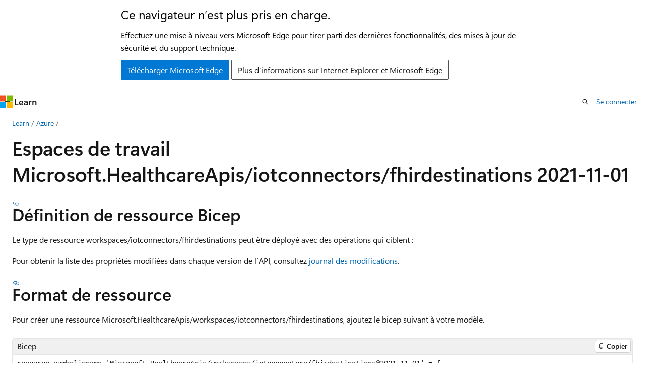

--- FILE ---
content_type: text/html
request_url: https://learn.microsoft.com/fr-fr/azure/templates/microsoft.healthcareapis/2021-11-01/workspaces/iotconnectors/fhirdestinations
body_size: 67306
content:
 <!DOCTYPE html>
		<html
			class="layout layout-holy-grail   show-table-of-contents conceptual show-breadcrumb default-focus"
			lang="fr-fr"
			dir="ltr"
			data-authenticated="false"
			data-auth-status-determined="false"
			data-target="docs"
			x-ms-format-detection="none"
		>
			
		<head>
			<title>Microsoft.HealthcareApis/workspaces/iotconnectors/fhirdestinations 2021-11-01 - Bicep, ARM template &amp; Terraform AzAPI reference | Microsoft Learn</title>
			<meta charset="utf-8" />
			<meta name="viewport" content="width=device-width, initial-scale=1.0" />
			<meta name="color-scheme" content="light dark" />

			<meta name="description" content="Syntaxe et propriétés Azure Microsoft.HealthcareApis/workspaces/iotconnectors/fhirdestinations à utiliser dans les modèles Azure Resource Manager pour déployer la ressource. Version de l’API : 01/11/2021" />
			<link rel="canonical" href="https://learn.microsoft.com/fr-fr/azure/templates/microsoft.healthcareapis/2021-11-01/workspaces/iotconnectors/fhirdestinations" /> 

			<!-- Non-customizable open graph and sharing-related metadata -->
			<meta name="twitter:card" content="summary_large_image" />
			<meta name="twitter:site" content="@MicrosoftLearn" />
			<meta property="og:type" content="website" />
			<meta property="og:image:alt" content="Microsoft Learn" />
			<meta property="og:image" content="https://learn.microsoft.com/en-us/media/open-graph-image.png" />
			<!-- Page specific open graph and sharing-related metadata -->
			<meta property="og:title" content="Microsoft.HealthcareApis/workspaces/iotconnectors/fhirdestinations 2021-11-01 - Bicep, ARM template &amp; Terraform AzAPI reference" />
			<meta property="og:url" content="https://learn.microsoft.com/fr-fr/azure/templates/microsoft.healthcareapis/2021-11-01/workspaces/iotconnectors/fhirdestinations" />
			<meta property="og:description" content="Syntaxe et propriétés Azure Microsoft.HealthcareApis/workspaces/iotconnectors/fhirdestinations à utiliser dans les modèles Azure Resource Manager pour déployer la ressource. Version de l’API : 01/11/2021" />
			<meta name="platform_id" content="fc434276-b10b-d90d-dddf-83a4bc22bcd1" /> <meta name="scope" content="Azure,Deployment resources" />
			<meta name="locale" content="fr-fr" />
			 <meta name="adobe-target" content="true" /> 
			<meta name="uhfHeaderId" content="azure" />

			<meta name="page_type" content="conceptual" />

			<!--page specific meta tags-->
			

			<!-- custom meta tags -->
			
		<meta name="schema" content="Conceptual" />
	
		<meta name="author" content="mumian" />
	
		<meta name="breadcrumb_path" content="/azure/templates/breadcrumb/toc.json" />
	
		<meta name="depot_name" content="MSDN.arm-schema-ref" />
	
		<meta name="document_id" content="180ef48f-25ec-b8bf-e354-7b28ddd09dfc" />
	
		<meta name="document_version_independent_id" content="180ef48f-25ec-b8bf-e354-7b28ddd09dfc" />
	
		<meta name="feedback_system" content="Standard" />
	
		<meta name="git_commit_id" content="b54ae408d6b0fa81349ab3de65f18833f4d33aed" />
	
		<meta name="gitcommit" content="https://github.com/MicrosoftDocs/azure-resource-manager-schema-reference-pr/blob/b54ae408d6b0fa81349ab3de65f18833f4d33aed/arm-schema-ref/microsoft.healthcareapis/2021-11-01/workspaces/iotconnectors/fhirdestinations.md" />
	
		<meta name="ms.author" content="jgao" />
	
		<meta name="ms.date" content="2024-12-09T00:00:00Z" />
	
		<meta name="ms.service" content="azure-resource-manager" />
	
		<meta name="ms.topic" content="reference" />
	
		<meta name="original_content_git_url" content="https://github.com/MicrosoftDocs/azure-resource-manager-schema-reference-pr/blob/live/arm-schema-ref/microsoft.healthcareapis/2021-11-01/workspaces/iotconnectors/fhirdestinations.md" />
	
		<meta name="site_name" content="Docs" />
	
		<meta name="updated_at" content="2025-10-23T02:21:00Z" />
	
		<meta name="zone_pivot_group_filename" content="templates/zone-pivot-groups.json" />
	
		<meta name="zone_pivot_groups" content="deployment-languages-reference" />
	
		<meta name="ms.translationtype" content="MT" />
	
		<meta name="ms.contentlocale" content="fr-fr" />
	
		<meta name="loc_version" content="2025-10-22T16:13:50.4424476Z" />
	
		<meta name="loc_source_id" content="Github-79997116#live" />
	
		<meta name="loc_file_id" content="Github-79997116.live.MSDN.arm-schema-ref.microsoft.healthcareapis/2021-11-01/workspaces/iotconnectors/fhirdestinations.md" />
	
		<meta name="toc_rel" content="../../../../toc.json" />
	
		<meta name="feedback_product_url" content="" />
	
		<meta name="feedback_help_link_type" content="" />
	
		<meta name="feedback_help_link_url" content="" />
	
		<meta name="word_count" content="1297" />
	
		<meta name="asset_id" content="microsoft.healthcareapis/2021-11-01/workspaces/iotconnectors/fhirdestinations" />
	
		<meta name="item_type" content="Content" />
	
		<meta name="previous_tlsh_hash" content="BE01C6E145469711FEB2158797AAAD0624EE74487F30BDC958190B3F219B6F66A1FC7641814655D51E7403C323B7FE62811BFD68C816F202E208E2F5840A25BEA7ECB13BA5" />
	
		<meta name="github_feedback_content_git_url" content="https://github.com/MicrosoftDocs/azure-resource-manager-schema-reference-pr/blob/live/arm-schema-ref/microsoft.healthcareapis/2021-11-01/workspaces/iotconnectors/fhirdestinations.md" />
	 
		<meta name="cmProducts" content="https://authoring-docs-microsoft.poolparty.biz/devrel/68ec7f3a-2bc6-459f-b959-19beb729907d" data-source="generated" />
	
		<meta name="cmProducts" content="https://microsoft-devrel.poolparty.biz/DevRelOfferingOntology/b967e223-5c84-4994-9428-9e0b5b101199" data-source="generated" />
	
		<meta name="cmProducts" content="https://authoring-docs-microsoft.poolparty.biz/devrel/20cefe73-f47b-4021-8046-d84e92fd1938" data-source="generated" />
	
		<meta name="spProducts" content="https://authoring-docs-microsoft.poolparty.biz/devrel/90370425-aca4-4a39-9533-d52e5e002a5d" data-source="generated" />
	
		<meta name="spProducts" content="https://microsoft-devrel.poolparty.biz/DevRelOfferingOntology/ae448cf5-98b5-4163-b464-96f4bf5091f7" data-source="generated" />
	
		<meta name="spProducts" content="https://authoring-docs-microsoft.poolparty.biz/devrel/7e2a6bdf-c857-439c-a261-492f257814d5" data-source="generated" />
	

			<!-- assets and js globals -->
			
			<link rel="stylesheet" href="/static/assets/0.4.03301.7415-7dd881c1/styles/site-ltr.css" />
			
			<link rel="preconnect" href="//mscom.demdex.net" crossorigin />
						<link rel="dns-prefetch" href="//target.microsoft.com" />
						<link rel="dns-prefetch" href="//microsoftmscompoc.tt.omtrdc.net" />
						<link
							rel="preload"
							as="script"
							href="/static/third-party/adobe-target/at-js/2.9.0/at.js"
							integrity="sha384-l4AKhsU8cUWSht4SaJU5JWcHEWh1m4UTqL08s6b/hqBLAeIDxTNl+AMSxTLx6YMI"
							crossorigin="anonymous"
							id="adobe-target-script"
							type="application/javascript"
						/>
			<script src="https://wcpstatic.microsoft.com/mscc/lib/v2/wcp-consent.js"></script>
			<script src="https://js.monitor.azure.com/scripts/c/ms.jsll-4.min.js"></script>
			<script src="/_themes/docs.theme/master/fr-fr/_themes/global/deprecation.js"></script>

			<!-- msdocs global object -->
			<script id="msdocs-script">
		var msDocs = {
  "environment": {
    "accessLevel": "online",
    "azurePortalHostname": "portal.azure.com",
    "reviewFeatures": false,
    "supportLevel": "production",
    "systemContent": true,
    "siteName": "learn",
    "legacyHosting": false
  },
  "data": {
    "contentLocale": "fr-fr",
    "contentDir": "ltr",
    "userLocale": "fr-fr",
    "userDir": "ltr",
    "pageTemplate": "Conceptual",
    "brand": "azure",
    "context": {},
    "standardFeedback": true,
    "showFeedbackReport": false,
    "feedbackHelpLinkType": "",
    "feedbackHelpLinkUrl": "",
    "feedbackSystem": "Standard",
    "feedbackGitHubRepo": "",
    "feedbackProductUrl": "",
    "extendBreadcrumb": false,
    "isEditDisplayable": false,
    "isPrivateUnauthorized": false,
    "hideViewSource": false,
    "isPermissioned": false,
    "hasRecommendations": false,
    "contributors": [
      {
        "name": "mumian",
        "url": "https://github.com/mumian"
      },
      {
        "name": "LiSeda",
        "url": "https://github.com/LiSeda"
      }
    ]
  },
  "functions": {}
};;
	</script>

			<!-- base scripts, msdocs global should be before this -->
			<script src="/static/assets/0.4.03301.7415-7dd881c1/scripts/fr-fr/index-docs.js"></script>
			

			<!-- json-ld -->
			
		</head>
	
			<body
				id="body"
				data-bi-name="body"
				class="layout-body "
				lang="fr-fr"
				dir="ltr"
			>
				<header class="layout-body-header">
		<div class="header-holder has-default-focus">
			
		<a
			href="#main"
			
			style="z-index: 1070"
			class="outline-color-text visually-hidden-until-focused position-fixed inner-focus focus-visible top-0 left-0 right-0 padding-xs text-align-center background-color-body"
			
		>
			Passer directement au contenu principal
		</a>
	
		<a
			href="#"
			data-skip-to-ask-learn
			style="z-index: 1070"
			class="outline-color-text visually-hidden-until-focused position-fixed inner-focus focus-visible top-0 left-0 right-0 padding-xs text-align-center background-color-body"
			hidden
		>
			Passer à l’expérience de conversation Ask Learn
		</a>
	

			<div hidden id="cookie-consent-holder" data-test-id="cookie-consent-container"></div>
			<!-- Unsupported browser warning -->
			<div
				id="unsupported-browser"
				style="background-color: white; color: black; padding: 16px; border-bottom: 1px solid grey;"
				hidden
			>
				<div style="max-width: 800px; margin: 0 auto;">
					<p style="font-size: 24px">Ce navigateur n’est plus pris en charge.</p>
					<p style="font-size: 16px; margin-top: 16px;">
						Effectuez une mise à niveau vers Microsoft Edge pour tirer parti des dernières fonctionnalités, des mises à jour de sécurité et du support technique.
					</p>
					<div style="margin-top: 12px;">
						<a
							href="https://go.microsoft.com/fwlink/p/?LinkID=2092881 "
							style="background-color: #0078d4; border: 1px solid #0078d4; color: white; padding: 6px 12px; border-radius: 2px; display: inline-block;"
						>
							Télécharger Microsoft Edge
						</a>
						<a
							href="https://learn.microsoft.com/en-us/lifecycle/faq/internet-explorer-microsoft-edge"
							style="background-color: white; padding: 6px 12px; border: 1px solid #505050; color: #171717; border-radius: 2px; display: inline-block;"
						>
							Plus d’informations sur Internet Explorer et Microsoft Edge
						</a>
					</div>
				</div>
			</div>
			<!-- site header -->
			<header
				id="ms--site-header"
				data-test-id="site-header-wrapper"
				role="banner"
				itemscope="itemscope"
				itemtype="http://schema.org/Organization"
			>
				<div
					id="ms--mobile-nav"
					class="site-header display-none-tablet padding-inline-none gap-none"
					data-bi-name="mobile-header"
					data-test-id="mobile-header"
				></div>
				<div
					id="ms--primary-nav"
					class="site-header display-none display-flex-tablet"
					data-bi-name="L1-header"
					data-test-id="primary-header"
				></div>
				<div
					id="ms--secondary-nav"
					class="site-header display-none display-flex-tablet"
					data-bi-name="L2-header"
					data-test-id="secondary-header"
					
				></div>
			</header>
			
		<!-- banner -->
		<div data-banner>
			<div id="disclaimer-holder"></div>
			
		</div>
		<!-- banner end -->
	
		</div>
	</header>
				 <section
					id="layout-body-menu"
					class="layout-body-menu display-flex"
					data-bi-name="menu"
			  >
					
		<div
			id="left-container"
			class="left-container display-none display-block-tablet padding-inline-sm padding-bottom-sm width-full"
			data-toc-container="true"
		>
			<!-- Regular TOC content (default) -->
			<div id="ms--toc-content" class="height-full">
				<nav
					id="affixed-left-container"
					class="margin-top-sm-tablet position-sticky display-flex flex-direction-column"
					aria-label="Principal"
					data-bi-name="left-toc"
					role="navigation"
				></nav>
			</div>
			<!-- Collapsible TOC content (hidden by default) -->
			<div id="ms--toc-content-collapsible" class="height-full" hidden>
				<nav
					id="affixed-left-container"
					class="margin-top-sm-tablet position-sticky display-flex flex-direction-column"
					aria-label="Principal"
					data-bi-name="left-toc"
					role="navigation"
				>
					<div
						id="ms--collapsible-toc-header"
						class="display-flex justify-content-flex-end margin-bottom-xxs"
					>
						<button
							type="button"
							class="button button-clear inner-focus"
							data-collapsible-toc-toggle
							aria-expanded="true"
							aria-controls="ms--collapsible-toc-content"
							aria-label="Table des matières"
						>
							<span class="icon font-size-h4" aria-hidden="true">
								<span class="docon docon-panel-left-contract"></span>
							</span>
						</button>
					</div>
				</nav>
			</div>
		</div>
	
			  </section>

				<main
					id="main"
					role="main"
					class="layout-body-main "
					data-bi-name="content"
					lang="fr-fr"
					dir="ltr"
				>
					
			<div
		id="ms--content-header"
		class="content-header default-focus border-bottom-none"
		data-bi-name="content-header"
	>
		<div class="content-header-controls margin-xxs margin-inline-sm-tablet">
			<button
				type="button"
				class="contents-button button button-sm margin-right-xxs"
				data-bi-name="contents-expand"
				aria-haspopup="true"
				data-contents-button
			>
				<span class="icon" aria-hidden="true"><span class="docon docon-menu"></span></span>
				<span class="contents-expand-title"> Table des matières </span>
			</button>
			<button
				type="button"
				class="ap-collapse-behavior ap-expanded button button-sm"
				data-bi-name="ap-collapse"
				aria-controls="action-panel"
			>
				<span class="icon" aria-hidden="true"><span class="docon docon-exit-mode"></span></span>
				<span>Quitter le mode éditeur</span>
			</button>
		</div>
	</div>
			<div data-main-column class="padding-sm padding-top-none padding-top-sm-tablet">
				<div>
					
		<div id="article-header" class="background-color-body margin-bottom-xs display-none-print">
			<div class="display-flex align-items-center justify-content-space-between">
				
		<details
			id="article-header-breadcrumbs-overflow-popover"
			class="popover"
			data-for="article-header-breadcrumbs"
		>
			<summary
				class="button button-clear button-primary button-sm inner-focus"
				aria-label="Toutes les barres de navigation"
			>
				<span class="icon">
					<span class="docon docon-more"></span>
				</span>
			</summary>
			<div id="article-header-breadcrumbs-overflow" class="popover-content padding-none"></div>
		</details>

		<bread-crumbs
			id="article-header-breadcrumbs"
			role="group"
			aria-label="Fil d’Ariane"
			data-test-id="article-header-breadcrumbs"
			class="overflow-hidden flex-grow-1 margin-right-sm margin-right-md-tablet margin-right-lg-desktop margin-left-negative-xxs padding-left-xxs"
		></bread-crumbs>
	 
		<div
			id="article-header-page-actions"
			class="opacity-none margin-left-auto display-flex flex-wrap-no-wrap align-items-stretch"
		>
			
		<button
			class="button button-sm border-none inner-focus display-none-tablet flex-shrink-0 "
			data-bi-name="ask-learn-assistant-entry"
			data-test-id="ask-learn-assistant-modal-entry-mobile"
			data-ask-learn-modal-entry
			
			type="button"
			style="min-width: max-content;"
			aria-expanded="false"
			aria-label="Demander à Learn"
			hidden
		>
			<span class="icon font-size-lg" aria-hidden="true">
				<span class="docon docon-chat-sparkle-fill gradient-ask-learn-logo"></span>
			</span>
		</button>
		<button
			class="button button-sm display-none display-inline-flex-tablet display-none-desktop flex-shrink-0 margin-right-xxs border-color-ask-learn "
			data-bi-name="ask-learn-assistant-entry"
			
			data-test-id="ask-learn-assistant-modal-entry-tablet"
			data-ask-learn-modal-entry
			type="button"
			style="min-width: max-content;"
			aria-expanded="false"
			hidden
		>
			<span class="icon font-size-lg" aria-hidden="true">
				<span class="docon docon-chat-sparkle-fill gradient-ask-learn-logo"></span>
			</span>
			<span>Demander à Learn</span>
		</button>
		<button
			class="button button-sm display-none flex-shrink-0 display-inline-flex-desktop margin-right-xxs border-color-ask-learn "
			data-bi-name="ask-learn-assistant-entry"
			
			data-test-id="ask-learn-assistant-flyout-entry"
			data-ask-learn-flyout-entry
			data-flyout-button="toggle"
			type="button"
			style="min-width: max-content;"
			aria-expanded="false"
			aria-controls="ask-learn-flyout"
			hidden
		>
			<span class="icon font-size-lg" aria-hidden="true">
				<span class="docon docon-chat-sparkle-fill gradient-ask-learn-logo"></span>
			</span>
			<span>Demander à Learn</span>
		</button>
	 
		<button
			type="button"
			id="ms--focus-mode-button"
			data-focus-mode
			data-bi-name="focus-mode-entry"
			class="button button-sm flex-shrink-0 margin-right-xxs display-none display-inline-flex-desktop"
		>
			<span class="icon font-size-lg" aria-hidden="true">
				<span class="docon docon-glasses"></span>
			</span>
			<span>Mode focus</span>
		</button>
	 

			<details class="popover popover-right" id="article-header-page-actions-overflow">
				<summary
					class="justify-content-flex-start button button-clear button-sm button-primary inner-focus"
					aria-label="Autres actions"
					title="Autres actions"
				>
					<span class="icon" aria-hidden="true">
						<span class="docon docon-more-vertical"></span>
					</span>
				</summary>
				<div class="popover-content">
					
		<button
			data-page-action-item="overflow-mobile"
			type="button"
			class="button-block button-sm inner-focus button button-clear display-none-tablet justify-content-flex-start text-align-left"
			data-bi-name="contents-expand"
			data-contents-button
			data-popover-close
		>
			<span class="icon">
				<span class="docon docon-editor-list-bullet" aria-hidden="true"></span>
			</span>
			<span class="contents-expand-title">Table des matières</span>
		</button>
	 
		<a
			id="lang-link-overflow"
			class="button-sm inner-focus button button-clear button-block justify-content-flex-start text-align-left"
			data-bi-name="language-toggle"
			data-page-action-item="overflow-all"
			data-check-hidden="true"
			data-read-in-link
			href="#"
			hidden
		>
			<span class="icon" aria-hidden="true" data-read-in-link-icon>
				<span class="docon docon-locale-globe"></span>
			</span>
			<span data-read-in-link-text>Lire en anglais</span>
		</a>
	 
		<button
			type="button"
			class="collection button button-clear button-sm button-block justify-content-flex-start text-align-left inner-focus"
			data-list-type="collection"
			data-bi-name="collection"
			data-page-action-item="overflow-all"
			data-check-hidden="true"
			data-popover-close
		>
			<span class="icon" aria-hidden="true">
				<span class="docon docon-circle-addition"></span>
			</span>
			<span class="collection-status">Ajouter</span>
		</button>
	
					
		<button
			type="button"
			class="collection button button-block button-clear button-sm justify-content-flex-start text-align-left inner-focus"
			data-list-type="plan"
			data-bi-name="plan"
			data-page-action-item="overflow-all"
			data-check-hidden="true"
			data-popover-close
			hidden
		>
			<span class="icon" aria-hidden="true">
				<span class="docon docon-circle-addition"></span>
			</span>
			<span class="plan-status">Ajouter au plan</span>
		</button>
	  
					
		<hr class="margin-block-xxs" />
		<h4 class="font-size-sm padding-left-xxs">Partager via</h4>
		
					<a
						class="button button-clear button-sm inner-focus button-block justify-content-flex-start text-align-left text-decoration-none share-facebook"
						data-bi-name="facebook"
						data-page-action-item="overflow-all"
						href="#"
					>
						<span class="icon color-primary" aria-hidden="true">
							<span class="docon docon-facebook-share"></span>
						</span>
						<span>Facebook</span>
					</a>

					<a
						href="#"
						class="button button-clear button-sm inner-focus button-block justify-content-flex-start text-align-left text-decoration-none share-twitter"
						data-bi-name="twitter"
						data-page-action-item="overflow-all"
					>
						<span class="icon color-text" aria-hidden="true">
							<span class="docon docon-xlogo-share"></span>
						</span>
						<span>x.com</span>
					</a>

					<a
						href="#"
						class="button button-clear button-sm inner-focus button-block justify-content-flex-start text-align-left text-decoration-none share-linkedin"
						data-bi-name="linkedin"
						data-page-action-item="overflow-all"
					>
						<span class="icon color-primary" aria-hidden="true">
							<span class="docon docon-linked-in-logo"></span>
						</span>
						<span>LinkedIn</span>
					</a>
					<a
						href="#"
						class="button button-clear button-sm inner-focus button-block justify-content-flex-start text-align-left text-decoration-none share-email"
						data-bi-name="email"
						data-page-action-item="overflow-all"
					>
						<span class="icon color-primary" aria-hidden="true">
							<span class="docon docon-mail-message"></span>
						</span>
						<span>Courrier</span>
					</a>
			  
	 
		<hr class="margin-block-xxs" />
		<button
			class="button button-block button-clear button-sm justify-content-flex-start text-align-left inner-focus"
			type="button"
			data-bi-name="print"
			data-page-action-item="overflow-all"
			data-popover-close
			data-print-page
			data-check-hidden="true"
		>
			<span class="icon color-primary" aria-hidden="true">
				<span class="docon docon-print"></span>
			</span>
			<span>Imprimer</span>
		</button>
	
				</div>
			</details>
		</div>
	
			</div>
		</div>
	  
		<!-- privateUnauthorizedTemplate is hidden by default -->
		<div unauthorized-private-section data-bi-name="permission-content-unauthorized-private" hidden>
			<hr class="hr margin-top-xs margin-bottom-sm" />
			<div class="notification notification-info">
				<div class="notification-content">
					<p class="margin-top-none notification-title">
						<span class="icon">
							<span class="docon docon-exclamation-circle-solid" aria-hidden="true"></span>
						</span>
						<span>Remarque</span>
					</p>
					<p class="margin-top-none authentication-determined not-authenticated">
						L’accès à cette page nécessite une autorisation. Vous pouvez essayer de <a class="docs-sign-in" href="#" data-bi-name="permission-content-sign-in">vous connecter</a> ou de <a  class="docs-change-directory" data-bi-name="permisson-content-change-directory">modifier des répertoires</a>.
					</p>
					<p class="margin-top-none authentication-determined authenticated">
						L’accès à cette page nécessite une autorisation. Vous pouvez essayer de <a class="docs-change-directory" data-bi-name="permisson-content-change-directory">modifier des répertoires</a>.
					</p>
				</div>
			</div>
		</div>
	
					<div class="content"><h1 id="microsofthealthcareapis-workspacesiotconnectorsfhirdestinations-2021-11-01">Espaces de travail Microsoft.HealthcareApis/iotconnectors/fhirdestinations 2021-11-01</h1></div>
					
		<div
			id="article-metadata"
			data-bi-name="article-metadata"
			data-test-id="article-metadata"
			class="page-metadata-container display-flex gap-xxs justify-content-space-between align-items-center flex-wrap-wrap"
		>
			 
				<div
					id="user-feedback"
					class="margin-block-xxs display-none display-none-print"
					hidden
					data-hide-on-archived
				>
					
		<button
			id="user-feedback-button"
			data-test-id="conceptual-feedback-button"
			class="button button-sm button-clear button-primary display-none"
			type="button"
			data-bi-name="user-feedback-button"
			data-user-feedback-button
			hidden
		>
			<span class="icon" aria-hidden="true">
				<span class="docon docon-like"></span>
			</span>
			<span>Commentaires</span>
		</button>
	
				</div>
		  
		</div>
	 
		<div data-id="ai-summary" hidden>
			<div id="ms--ai-summary-cta" class="margin-top-xs display-flex align-items-center">
				<span class="icon" aria-hidden="true">
					<span class="docon docon-sparkle-fill gradient-text-vivid"></span>
				</span>
				<button
					id="ms--ai-summary"
					type="button"
					class="tag tag-sm tag-suggestion margin-left-xxs"
					data-test-id="ai-summary-cta"
					data-bi-name="ai-summary-cta"
					data-an="ai-summary"
				>
					<span class="ai-summary-cta-text">
						Résume cet article pour moi
					</span>
				</button>
			</div>
			<!-- Slot where the client will render the summary card after the user clicks the CTA -->
			<div id="ms--ai-summary-header" class="margin-top-xs"></div>
		</div>
	 
		<nav
			id="center-doc-outline"
			class="doc-outline is-hidden-desktop display-none-print margin-bottom-sm"
			data-bi-name="intopic toc"
			aria-label="Dans cet article"
		>
			<h2 id="ms--in-this-article" class="title is-6 margin-block-xs">
				Dans cet article
			</h2>
		</nav>
	
					<div class="content"><div class="op_single_selector" title1="API Versions:">
<ul>
<li>
              <a href="../../../workspaces/iotconnectors/fhirdestinations" data-linktype="relative-path">dernière</a></li>
<li>
              <a href="../../../2025-04-01-preview/workspaces/iotconnectors/fhirdestinations" data-linktype="relative-path">2025-04-01-preview</a></li>
<li>
              <a href="../../../2025-03-01-preview/workspaces/iotconnectors/fhirdestinations" data-linktype="relative-path">2025-03-01-preview</a></li>
<li>
              <a href="../../../2024-03-31/workspaces/iotconnectors/fhirdestinations" data-linktype="relative-path">2024-03-31</a></li>
<li>
              <a href="../../../2024-03-01/workspaces/iotconnectors/fhirdestinations" data-linktype="relative-path">2024-03-01</a></li>
<li>
              <a href="../../../2023-12-01/workspaces/iotconnectors/fhirdestinations" data-linktype="relative-path">2023-12-01</a></li>
<li>
              <a href="../../../2023-11-01/workspaces/iotconnectors/fhirdestinations" data-linktype="relative-path">2023-11-01</a></li>
<li>
              <a href="../../../2023-09-06/workspaces/iotconnectors/fhirdestinations" data-linktype="relative-path">2023-09-06</a></li>
<li>
              <a href="../../../2023-02-28/workspaces/iotconnectors/fhirdestinations" data-linktype="relative-path">2023-02-28</a></li>
<li>
              <a href="../../../2022-12-01/workspaces/iotconnectors/fhirdestinations" data-linktype="relative-path">01-12-2022</a></li>
<li>
              <a href="../../../2022-10-01-preview/workspaces/iotconnectors/fhirdestinations" data-linktype="relative-path">2022-10-01-preview</a></li>
<li>
              <a href="../../../2022-06-01/workspaces/iotconnectors/fhirdestinations" data-linktype="relative-path">2022-06-01</a></li>
<li>
              <a href="../../../2022-05-15/workspaces/iotconnectors/fhirdestinations" data-linktype="relative-path">2022-05-15</a></li>
<li>
              <a href="../../../2022-01-31-preview/workspaces/iotconnectors/fhirdestinations" data-linktype="relative-path">2022-01-31-preview</a></li>
<li>
              <a href="fhirdestinations" data-linktype="relative-path">2021-11-01</a></li>
<li>
              <a href="../../../2021-06-01-preview/workspaces/iotconnectors/fhirdestinations" data-linktype="relative-path">2021-06-01-preview</a></li>
</ul>
</div>
<div class="zone has-pivot" data-pivot="deployment-language-bicep">
<h2 id="bicep-resource-definition">Définition de ressource Bicep</h2>
<p>Le type de ressource workspaces/iotconnectors/fhirdestinations peut être déployé avec des opérations qui ciblent :</p>
<p>Pour obtenir la liste des propriétés modifiées dans chaque version de l’API, consultez <a href="../../../change-log/workspaces/iotconnectors/fhirdestinations" data-linktype="relative-path">journal des modifications</a>.</p>
<h2 id="resource-format">Format de ressource</h2>
<p>Pour créer une ressource Microsoft.HealthcareApis/workspaces/iotconnectors/fhirdestinations, ajoutez le bicep suivant à votre modèle.</p>
<pre><code class="lang-bicep">resource symbolicname 'Microsoft.HealthcareApis/workspaces/iotconnectors/fhirdestinations@2021-11-01' = {
  parent: resourceSymbolicName
  etag: 'string'
  location: 'string'
  name: 'string'
  properties: {
    fhirMapping: {
      content: any(...)
    }
    fhirServiceResourceId: 'string'
    resourceIdentityResolutionType: 'string'
  }
}
</code></pre>
<h2 id="property-values">Valeurs de propriété</h2>
<h3 id="microsofthealthcareapisworkspacesiotconnectorsfhirdestinations">Microsoft.HealthcareApis/workspaces/iotconnectors/fhirdestinations</h3>
<table>
<thead>
<tr>
<th>Nom</th>
<th>Descriptif</th>
<th>Valeur</th>
</tr>
</thead>
<tbody>
<tr>
<td>etag</td>
<td>Un etag associé à la ressource, utilisé pour l’accès concurrentiel optimiste lors de sa modification.</td>
<td>corde</td>
</tr>
<tr>
<td>emplacement</td>
<td>Emplacement de la ressource.</td>
<td>corde</td>
</tr>
<tr>
<td>nom</td>
<td>Nom de la ressource</td>
<td>corde <br><br>Contraintes:<br>Longueur minimale = 3<br>Longueur maximale = 24 (obligatoire)</td>
</tr>
<tr>
<td>parent</td>
<td>Dans Bicep, vous pouvez spécifier la ressource parente d’une ressource enfant. Vous devez uniquement ajouter cette propriété lorsque la ressource enfant est déclarée en dehors de la ressource parente.<br><br>Pour plus d’informations, consultez <a href="/fr-fr/azure/azure-resource-manager/bicep/child-resource-name-type#outside-parent-resource" data-linktype="absolute-path">ressource enfant en dehors de la ressource parente</a>.</td>
<td>Nom symbolique de la ressource de type : <a href="../../../workspaces/iotconnectors" data-linktype="relative-path">espaces de travail/iotconnectors</a></td>
</tr>
<tr>
<td>Propriétés</td>
<td>Paramètres de destination IoT FHIR.</td>
<td>
              <a href="#iotfhirdestinationproperties" data-linktype="self-bookmark">IotFhirDestinationProperties</a> (obligatoire)</td>
</tr>
</tbody>
</table>
<h3 id="iotfhirdestinationproperties">IotFhirDestinationProperties</h3>
<table>
<thead>
<tr>
<th>Nom</th>
<th>Descriptif</th>
<th>Valeur</th>
</tr>
</thead>
<tbody>
<tr>
<td>fhirCartographie</td>
<td>Mappages FHIR</td>
<td>
              <a href="#iotmappingproperties" data-linktype="self-bookmark">IotMappingProperties</a> (obligatoire)</td>
</tr>
<tr>
<td>fhirServiceResourceId</td>
<td>ID de ressource complet du service FHIR auquel se connecter.</td>
<td>chaîne (obligatoire)</td>
</tr>
<tr>
<td>resourceIdentityResolutionType</td>
<td>Détermine la façon dont l’identité de ressource est résolue sur la destination.</td>
<td>'Créer'<br>'Recherche' (obligatoire)</td>
</tr>
</tbody>
</table>
<h3 id="iotmappingproperties">IotMappingProperties</h3>
<table>
<thead>
<tr>
<th>Nom</th>
<th>Descriptif</th>
<th>Valeur</th>
</tr>
</thead>
<tbody>
<tr>
<td>contenu</td>
<td>Mappage.</td>
<td>quelconque</td>
</tr>
</tbody>
</table>
<h2 id="usage-examples">Exemples d’utilisation</h2>
<h3 id="azure-quickstart-samples">Exemples de démarrage rapide Azure</h3>
<p>Les <a href="https://aka.ms/azqst" data-linktype="external">modèles de démarrage rapide Azure suivants</a> contiennent des exemples Bicep pour le déploiement de ce type de ressource.</p>
<div class="mx-tableFixed">
<table>
<thead>
<tr>
<th>Fichier Bicep</th>
<th>Descriptif</th>
</tr>
</thead>
<tbody>
<tr>
<td>
              <a href="https://github.com/Azure/azure-quickstart-templates/tree/master/quickstarts/microsoft.healthcareapis/workspaces/iotconnectors/main.bicep" data-linktype="external">Déployer le service MedTech</a></td>
<td>Le service MedTech est l’un des services de données Azure Health conçus pour ingérer des données d’appareil à partir de plusieurs appareils, transformer les données d’appareil en observations FHIR, qui sont ensuite conservées dans le service FHIR Azure Health Data Services.</td>
</tr>
<tr>
<td>
              <a href="https://github.com/Azure/azure-quickstart-templates/tree/master/quickstarts/microsoft.healthcareapis/workspaces/iotconnectors-with-iothub/main.bicep" data-linktype="external">déployer le service MedTech, y compris un</a> Azure IoT Hub</td>
<td>Le service MedTech est l’un des services de données Azure Health conçus pour ingérer des données d’appareil à partir de plusieurs appareils, transformer les données d’appareil en observations FHIR, qui sont ensuite conservées dans le service FHIR Azure Health Data Services.</td>
</tr>
</tbody>
</table>
</div>
</div>
<div class="zone has-pivot" data-pivot="deployment-language-arm-template">
<h2 id="arm-template-resource-definition">Définition de ressource de modèle ARM</h2>
<p>Le type de ressource workspaces/iotconnectors/fhirdestinations peut être déployé avec des opérations qui ciblent :</p>
<p>Pour obtenir la liste des propriétés modifiées dans chaque version de l’API, consultez <a href="../../../change-log/workspaces/iotconnectors/fhirdestinations" data-linktype="relative-path">journal des modifications</a>.</p>
<h2 id="resource-format-1">Format de ressource</h2>
<p>Pour créer une ressource Microsoft.HealthcareApis/workspaces/iotconnectors/fhirdestinations, ajoutez le code JSON suivant à votre modèle.</p>
<pre><code class="lang-json">{
  "type": "Microsoft.HealthcareApis/workspaces/iotconnectors/fhirdestinations",
  "apiVersion": "2021-11-01",
  "name": "string",
  "etag": "string",
  "location": "string",
  "properties": {
    "fhirMapping": {
      "content": {}
    },
    "fhirServiceResourceId": "string",
    "resourceIdentityResolutionType": "string"
  }
}
</code></pre>
<h2 id="property-values-1">Valeurs de propriété</h2>
<h3 id="microsofthealthcareapisworkspacesiotconnectorsfhirdestinations-1">Microsoft.HealthcareApis/workspaces/iotconnectors/fhirdestinations</h3>
<table>
<thead>
<tr>
<th>Nom</th>
<th>Descriptif</th>
<th>Valeur</th>
</tr>
</thead>
<tbody>
<tr>
<td>apiVersion</td>
<td>Version de l’API</td>
<td>'2021-11-01'</td>
</tr>
<tr>
<td>etag</td>
<td>Un etag associé à la ressource, utilisé pour l’accès concurrentiel optimiste lors de sa modification.</td>
<td>corde</td>
</tr>
<tr>
<td>emplacement</td>
<td>Emplacement de la ressource.</td>
<td>corde</td>
</tr>
<tr>
<td>nom</td>
<td>Nom de la ressource</td>
<td>corde <br><br>Contraintes:<br>Longueur minimale = 3<br>Longueur maximale = 24 (obligatoire)</td>
</tr>
<tr>
<td>Propriétés</td>
<td>Paramètres de destination IoT FHIR.</td>
<td>
              <a href="#iotfhirdestinationproperties-1" data-linktype="self-bookmark">IotFhirDestinationProperties</a> (obligatoire)</td>
</tr>
<tr>
<td>type</td>
<td>Type de ressource</td>
<td>« Microsoft.HealthcareApis/workspaces/iotconnectors/fhirdestinations »</td>
</tr>
</tbody>
</table>
<h3 id="iotfhirdestinationproperties-1">IotFhirDestinationProperties</h3>
<table>
<thead>
<tr>
<th>Nom</th>
<th>Descriptif</th>
<th>Valeur</th>
</tr>
</thead>
<tbody>
<tr>
<td>fhirCartographie</td>
<td>Mappages FHIR</td>
<td>
              <a href="#iotmappingproperties-1" data-linktype="self-bookmark">IotMappingProperties</a> (obligatoire)</td>
</tr>
<tr>
<td>fhirServiceResourceId</td>
<td>ID de ressource complet du service FHIR auquel se connecter.</td>
<td>chaîne (obligatoire)</td>
</tr>
<tr>
<td>resourceIdentityResolutionType</td>
<td>Détermine la façon dont l’identité de ressource est résolue sur la destination.</td>
<td>'Créer'<br>'Recherche' (obligatoire)</td>
</tr>
</tbody>
</table>
<h3 id="iotmappingproperties-1">IotMappingProperties</h3>
<table>
<thead>
<tr>
<th>Nom</th>
<th>Descriptif</th>
<th>Valeur</th>
</tr>
</thead>
<tbody>
<tr>
<td>contenu</td>
<td>Mappage.</td>
<td>quelconque</td>
</tr>
</tbody>
</table>
<h2 id="usage-examples-1">Exemples d’utilisation</h2>
<h3 id="azure-quickstart-templates">Modèles de démarrage rapide Microsoft&nbsp;Azure</h3>
<p>Les <a href="https://aka.ms/azqst" data-linktype="external">modèles de démarrage rapide Azure suivants</a> déployer ce type de ressource.</p>
<div class="mx-tableFixed">
<table>
<thead>
<tr>
<th>Modèle</th>
<th>Descriptif</th>
</tr>
</thead>
<tbody>
<tr>
<td>
              <a href="https://github.com/Azure/azure-quickstart-templates/tree/master/quickstarts/microsoft.healthcareapis/workspaces/iotconnectors" data-linktype="external">Déployer le service MedTech</a><br><br>
              <a href="https://portal.azure.com/#create/Microsoft.Template/uri/https%3A%2F%2Fraw.githubusercontent.com%2FAzure%2Fazure-quickstart-templates%2Fmaster%2Fquickstarts%2Fmicrosoft.healthcareapis%2Fworkspaces%2Fiotconnectors%2Fazuredeploy.json" data-linktype="external">
              <img src="../../../../media/deploy-to-azure.svg" alt="Déployer sur Azure" data-linktype="relative-path">
              
              </a>
            </td>
<td>Le service MedTech est l’un des services de données Azure Health conçus pour ingérer des données d’appareil à partir de plusieurs appareils, transformer les données d’appareil en observations FHIR, qui sont ensuite conservées dans le service FHIR Azure Health Data Services.</td>
</tr>
<tr>
<td>
              <a href="https://github.com/Azure/azure-quickstart-templates/tree/master/quickstarts/microsoft.healthcareapis/workspaces/iotconnectors-with-iothub" data-linktype="external">déployer le service MedTech, y compris un</a> Azure IoT Hub<br><br>
              <a href="https://portal.azure.com/#create/Microsoft.Template/uri/https%3A%2F%2Fraw.githubusercontent.com%2FAzure%2Fazure-quickstart-templates%2Fmaster%2Fquickstarts%2Fmicrosoft.healthcareapis%2Fworkspaces%2Fiotconnectors-with-iothub%2Fazuredeploy.json" data-linktype="external">
              <img src="../../../../media/deploy-to-azure.svg" alt="Déployer sur Azure" data-linktype="relative-path">
              
              </a>
            </td>
<td>Le service MedTech est l’un des services de données Azure Health conçus pour ingérer des données d’appareil à partir de plusieurs appareils, transformer les données d’appareil en observations FHIR, qui sont ensuite conservées dans le service FHIR Azure Health Data Services.</td>
</tr>
</tbody>
</table>
</div>
</div>
<div class="zone has-pivot" data-pivot="deployment-language-terraform">
<h2 id="terraform-azapi-provider-resource-definition">Définition de ressource Terraform (fournisseur AzAPI)</h2>
<p>Le type de ressource workspaces/iotconnectors/fhirdestinations peut être déployé avec des opérations qui ciblent :</p>
<p>Pour obtenir la liste des propriétés modifiées dans chaque version de l’API, consultez <a href="../../../change-log/workspaces/iotconnectors/fhirdestinations" data-linktype="relative-path">journal des modifications</a>.</p>
<h2 id="resource-format-2">Format de ressource</h2>
<p>Pour créer une ressource Microsoft.HealthcareApis/workspaces/iotconnectors/fhirdestinations, ajoutez le terraform suivant à votre modèle.</p>
<pre><code class="lang-terraform">resource "azapi_resource" "symbolicname" {
  type = "Microsoft.HealthcareApis/workspaces/iotconnectors/fhirdestinations@2021-11-01"
  name = "string"
  parent_id = "string"
  location = "string"
  body = {
    etag = "string"
    properties = {
      fhirMapping = {
        content = ?
      }
      fhirServiceResourceId = "string"
      resourceIdentityResolutionType = "string"
    }
  }
}
</code></pre>
<h2 id="property-values-2">Valeurs de propriété</h2>
<h3 id="microsofthealthcareapisworkspacesiotconnectorsfhirdestinations-2">Microsoft.HealthcareApis/workspaces/iotconnectors/fhirdestinations</h3>
<table>
<thead>
<tr>
<th>Nom</th>
<th>Descriptif</th>
<th>Valeur</th>
</tr>
</thead>
<tbody>
<tr>
<td>etag</td>
<td>Un etag associé à la ressource, utilisé pour l’accès concurrentiel optimiste lors de sa modification.</td>
<td>corde</td>
</tr>
<tr>
<td>emplacement</td>
<td>Emplacement de la ressource.</td>
<td>corde</td>
</tr>
<tr>
<td>nom</td>
<td>Nom de la ressource</td>
<td>corde <br><br>Contraintes:<br>Longueur minimale = 3<br>Longueur maximale = 24 (obligatoire)</td>
</tr>
<tr>
<td>parent_id</td>
<td>ID de la ressource qui est le parent de cette ressource.</td>
<td>ID de ressource de type : espaces de travail <a href="../../../workspaces/iotconnectors" data-linktype="relative-path">/iotconnectors</a></td>
</tr>
<tr>
<td>Propriétés</td>
<td>Paramètres de destination IoT FHIR.</td>
<td>
              <a href="#iotfhirdestinationproperties-2" data-linktype="self-bookmark">IotFhirDestinationProperties</a> (obligatoire)</td>
</tr>
<tr>
<td>type</td>
<td>Type de ressource</td>
<td>« Microsoft.HealthcareApis/workspaces/iotconnectors/fhirdestinations@2021-11-01 »</td>
</tr>
</tbody>
</table>
<h3 id="iotfhirdestinationproperties-2">IotFhirDestinationProperties</h3>
<table>
<thead>
<tr>
<th>Nom</th>
<th>Descriptif</th>
<th>Valeur</th>
</tr>
</thead>
<tbody>
<tr>
<td>fhirCartographie</td>
<td>Mappages FHIR</td>
<td>
              <a href="#iotmappingproperties-2" data-linktype="self-bookmark">IotMappingProperties</a> (obligatoire)</td>
</tr>
<tr>
<td>fhirServiceResourceId</td>
<td>ID de ressource complet du service FHIR auquel se connecter.</td>
<td>chaîne (obligatoire)</td>
</tr>
<tr>
<td>resourceIdentityResolutionType</td>
<td>Détermine la façon dont l’identité de ressource est résolue sur la destination.</td>
<td>'Créer'<br>'Recherche' (obligatoire)</td>
</tr>
</tbody>
</table>
<h3 id="iotmappingproperties-2">IotMappingProperties</h3>
<table>
<thead>
<tr>
<th>Nom</th>
<th>Descriptif</th>
<th>Valeur</th>
</tr>
</thead>
<tbody>
<tr>
<td>contenu</td>
<td>Mappage.</td>
<td>quelconque</td>
</tr>
</tbody>
</table>
<h2 id="usage-examples-2">Exemples d’utilisation</h2>
<h3 id="terraform-samples">Échantillons Terraform</h3>
<p>Un exemple basique de déploiement du service Healthcare Med Tech (Internet of Medical Things) Fhir Destination.</p>
<pre><code class="lang-terraform">terraform {
  required_providers {
    azapi = {
      source = "Azure/azapi"
    }
    azurerm = {
      source = "hashicorp/azurerm"
    }
  }
}

provider "azurerm" {
  features {
  }
}

provider "azapi" {
  skip_provider_registration = false
}

variable "resource_name" {
  type    = string
  default = "acctest0001"
}

variable "location" {
  type    = string
  default = "westeurope"
}

data "azurerm_client_config" "current" {
}

resource "azapi_resource" "resourceGroup" {
  type     = "Microsoft.Resources/resourceGroups@2020-06-01"
  name     = var.resource_name
  location = var.location
}

resource "azapi_resource" "namespace" {
  type      = "Microsoft.EventHub/namespaces@2022-01-01-preview"
  parent_id = azapi_resource.resourceGroup.id
  name      = var.resource_name
  location  = var.location
  body = {
    properties = {
      disableLocalAuth     = false
      isAutoInflateEnabled = false
      publicNetworkAccess  = "Enabled"
      zoneRedundant        = false
    }
    sku = {
      capacity = 1
      name     = "Standard"
      tier     = "Standard"
    }
  }
  schema_validation_enabled = false
  response_export_values    = ["*"]
}

resource "azapi_resource" "eventhub" {
  type      = "Microsoft.EventHub/namespaces/eventhubs@2021-11-01"
  parent_id = azapi_resource.namespace.id
  name      = var.resource_name
  body = {
    properties = {
      messageRetentionInDays = 1
      partitionCount         = 2
      status                 = "Active"
    }
  }
  schema_validation_enabled = false
  response_export_values    = ["*"]
}

resource "azapi_resource" "consumerGroup" {
  type      = "Microsoft.EventHub/namespaces/eventhubs/consumerGroups@2021-11-01"
  parent_id = azapi_resource.eventhub.id
  name      = var.resource_name
  body = {
    properties = {
      userMetadata = ""
    }
  }
  schema_validation_enabled = false
  response_export_values    = ["*"]
}

resource "azapi_resource" "workspace" {
  type                      = "Microsoft.HealthcareApis/workspaces@2022-12-01"
  parent_id                 = azapi_resource.resourceGroup.id
  name                      = var.resource_name
  location                  = var.location
  schema_validation_enabled = false
  response_export_values    = ["*"]
}

resource "azapi_resource" "fhirService" {
  type      = "Microsoft.HealthcareApis/workspaces/fhirServices@2022-12-01"
  parent_id = azapi_resource.workspace.id
  name      = var.resource_name
  location  = var.location
  body = {
    kind = "fhir-R4"
    properties = {
      acrConfiguration = {
      }
      authenticationConfiguration = {
        audience          = "https://acctestfhir.fhir.azurehealthcareapis.com"
        authority         = "https://login.microsoftonline.com/${data.azurerm_client_config.current.tenant_id}"
        smartProxyEnabled = false
      }
      corsConfiguration = {
        allowCredentials = false
        headers = [
        ]
        methods = [
        ]
        origins = [
        ]
      }
    }
  }
  schema_validation_enabled = false
  response_export_values    = ["*"]
}

resource "azapi_resource" "iotConnector" {
  type      = "Microsoft.HealthcareApis/workspaces/iotConnectors@2022-12-01"
  parent_id = azapi_resource.workspace.id
  name      = var.resource_name
  location  = var.location
  body = {
    properties = {
      deviceMapping = {
        content = {
          template = [
          ]
          templateType = "CollectionContent"
        }
      }
      ingestionEndpointConfiguration = {
        consumerGroup                   = azapi_resource.consumerGroup.id
        eventHubName                    = azapi_resource.eventhub.name
        fullyQualifiedEventHubNamespace = "${azapi_resource.namespace.name}.servicebus.windows.net"
      }
    }
  }
  schema_validation_enabled = false
  response_export_values    = ["*"]
}

resource "azapi_resource" "fhirDestination" {
  type      = "Microsoft.HealthcareApis/workspaces/iotConnectors/fhirDestinations@2022-12-01"
  parent_id = azapi_resource.iotConnector.id
  name      = var.resource_name
  location  = var.location
  body = {
    properties = {
      fhirMapping = {
        content = {
          template = [
          ]
          templateType = "CollectionFhirTemplate"
        }
      }
      fhirServiceResourceId          = azapi_resource.fhirService.id
      resourceIdentityResolutionType = "Create"
    }
  }
  schema_validation_enabled = false
  response_export_values    = ["*"]
}
</code></pre>
</div>
</div>
					
		<div
			id="ms--inline-notifications"
			class="margin-block-xs"
			data-bi-name="inline-notification"
		></div>
	 
		<div
			id="assertive-live-region"
			role="alert"
			aria-live="assertive"
			class="visually-hidden"
			aria-relevant="additions"
			aria-atomic="true"
		></div>
		<div
			id="polite-live-region"
			role="status"
			aria-live="polite"
			class="visually-hidden"
			aria-relevant="additions"
			aria-atomic="true"
		></div>
	
					
		<!-- feedback section -->
		<section
			id="site-user-feedback-footer"
			class="font-size-sm margin-top-md display-none-print display-none-desktop"
			data-test-id="site-user-feedback-footer"
			data-bi-name="site-feedback-section"
		>
			<hr class="hr" />
			<h2 id="ms--feedback" class="title is-3">Commentaires</h2>
			<div class="display-flex flex-wrap-wrap align-items-center">
				<p class="font-weight-semibold margin-xxs margin-left-none">
					Cette page a-t-elle été utile ?
				</p>
				<div class="buttons">
					<button
						class="thumb-rating-button like button button-primary button-sm"
						data-test-id="footer-rating-yes"
						data-binary-rating-response="rating-yes"
						type="button"
						title="Cet article est utile"
						data-bi-name="button-rating-yes"
						aria-pressed="false"
					>
						<span class="icon" aria-hidden="true">
							<span class="docon docon-like"></span>
						</span>
						<span>Yes</span>
					</button>
					<button
						class="thumb-rating-button dislike button button-primary button-sm"
						id="standard-rating-no-button"
						hidden
						data-test-id="footer-rating-no"
						data-binary-rating-response="rating-no"
						type="button"
						title="Cet article n’est pas utile"
						data-bi-name="button-rating-no"
						aria-pressed="false"
					>
						<span class="icon" aria-hidden="true">
							<span class="docon docon-dislike"></span>
						</span>
						<span>No</span>
					</button>
					<details
						class="popover popover-top"
						id="mobile-help-popover"
						data-test-id="footer-feedback-popover"
					>
						<summary
							class="thumb-rating-button dislike button button-primary button-sm"
							data-test-id="details-footer-rating-no"
							data-binary-rating-response="rating-no"
							title="Cet article n’est pas utile"
							data-bi-name="button-rating-no"
							aria-pressed="false"
							data-bi-an="feedback-unhelpful-popover"
						>
							<span class="icon" aria-hidden="true">
								<span class="docon docon-dislike"></span>
							</span>
							<span>No</span>
						</summary>
						<div
							class="popover-content width-200 width-300-tablet"
							role="dialog"
							aria-labelledby="popover-heading"
							aria-describedby="popover-description"
						>
							<p id="popover-heading" class="font-size-lg margin-bottom-xxs font-weight-semibold">
								Vous avez besoin d’aide pour cette rubrique ?
							</p>
							<p id="popover-description" class="font-size-sm margin-bottom-xs">
								Vous souhaitez essayer d’utiliser Ask Learn pour clarifier ou vous guider dans cette rubrique ?
							</p>
							
		<div class="buttons flex-direction-row flex-wrap justify-content-center gap-xxs">
			<div>
		<button
			class="button button-sm border inner-focus display-none margin-right-xxs"
			data-bi-name="ask-learn-assistant-entry-troubleshoot"
			data-test-id="ask-learn-assistant-modal-entry-mobile-feedback"
			data-ask-learn-modal-entry-feedback
			data-bi-an=feedback-unhelpful-popover
			type="button"
			style="min-width: max-content;"
			aria-expanded="false"
			aria-label="Demander à Learn"
			hidden
		>
			<span class="icon font-size-lg" aria-hidden="true">
				<span class="docon docon-chat-sparkle-fill gradient-ask-learn-logo"></span>
			</span>
		</button>
		<button
			class="button button-sm display-inline-flex display-none-desktop flex-shrink-0 margin-right-xxs border-color-ask-learn margin-right-xxs"
			data-bi-name="ask-learn-assistant-entry-troubleshoot"
			data-bi-an=feedback-unhelpful-popover
			data-test-id="ask-learn-assistant-modal-entry-tablet-feedback"
			data-ask-learn-modal-entry-feedback
			type="button"
			style="min-width: max-content;"
			aria-expanded="false"
			hidden
		>
			<span class="icon font-size-lg" aria-hidden="true">
				<span class="docon docon-chat-sparkle-fill gradient-ask-learn-logo"></span>
			</span>
			<span>Demander à Learn</span>
		</button>
		<button
			class="button button-sm display-none flex-shrink-0 display-inline-flex-desktop margin-right-xxs border-color-ask-learn margin-right-xxs"
			data-bi-name="ask-learn-assistant-entry-troubleshoot"
			data-bi-an=feedback-unhelpful-popover
			data-test-id="ask-learn-assistant-flyout-entry-feedback"
			data-ask-learn-flyout-entry-show-only
			data-flyout-button="toggle"
			type="button"
			style="min-width: max-content;"
			aria-expanded="false"
			aria-controls="ask-learn-flyout"
			hidden
		>
			<span class="icon font-size-lg" aria-hidden="true">
				<span class="docon docon-chat-sparkle-fill gradient-ask-learn-logo"></span>
			</span>
			<span>Demander à Learn</span>
		</button>
	</div>
			<button
				type="button"
				class="button button-sm margin-right-xxs"
				data-help-option="suggest-fix"
				data-bi-name="feedback-suggest"
				data-bi-an="feedback-unhelpful-popover"
				data-test-id="suggest-fix"
			>
				<span class="icon" aria-hidden="true">
					<span class="docon docon-feedback"></span>
				</span>
				<span> Voulez-vous suggérer un correctif ? </span>
			</button>
		</div>
	
						</div>
					</details>
				</div>
			</div>
		</section>
		<!-- end feedback section -->
	
				</div>
				
		<div id="ms--additional-resources-mobile" class="display-none-print">
			<hr class="hr" hidden />
			<h2 id="ms--additional-resources-mobile-heading" class="title is-3" hidden>
				Ressources supplémentaires
			</h2>
			 
		<section
			id="right-rail-training-mobile"
			class=""
			data-bi-name="learning-resource-card"
			hidden
		></section>
	 
		<section
			id="right-rail-events-mobile"
			class=""
			data-bi-name="events-card"
			hidden
		></section>
	 
		<section
			id="right-rail-qna-mobile"
			class="margin-top-xxs"
			data-bi-name="qna-link-card"
			hidden
		></section>
	
		</div>
	 
		<div
			id="article-metadata-footer"
			data-bi-name="article-metadata-footer"
			data-test-id="article-metadata-footer"
			class="page-metadata-container"
		>
			<hr class="hr" />
			<ul class="metadata page-metadata" data-bi-name="page info" lang="fr-fr" dir="ltr">
				<li class="visibility-hidden-visual-diff">
			<span class="badge badge-sm text-wrap-pretty">
				<span>Last updated on <local-time format="twoDigitNumeric"
		datetime="2025-10-23T02:21:00.000Z"
		data-article-date-source="calculated"
		class="is-invisible"
	>
		2025-10-23
	</local-time></span>
			</span>
		</li>
			</ul>
		</div>
	
			</div>
			
		<div
			id="action-panel"
			role="region"
			aria-label="Volet des actions"
			class="action-panel"
			tabindex="-1"
		></div>
	
		
				</main>
				<aside
					id="layout-body-aside"
					class="layout-body-aside "
					data-bi-name="aside"
			  >
					
		<div
			id="ms--additional-resources"
			class="right-container padding-sm display-none display-block-desktop height-full"
			data-bi-name="pageactions"
			role="complementary"
			aria-label="Ressources supplémentaires"
		>
			<div id="affixed-right-container" data-bi-name="right-column">
				
		<nav
			id="side-doc-outline"
			class="doc-outline border-bottom padding-bottom-xs margin-bottom-xs"
			data-bi-name="intopic toc"
			aria-label="Dans cet article"
		>
			<h3>Dans cet article</h3>
		</nav>
	
				<!-- Feedback -->
				
		<section
			id="ms--site-user-feedback-right-rail"
			class="font-size-sm display-none-print"
			data-test-id="site-user-feedback-right-rail"
			data-bi-name="site-feedback-right-rail"
		>
			<p class="font-weight-semibold margin-bottom-xs">Cette page a-t-elle été utile ?</p>
			<div class="buttons">
				<button
					class="thumb-rating-button like button button-primary button-sm"
					data-test-id="right-rail-rating-yes"
					data-binary-rating-response="rating-yes"
					type="button"
					title="Cet article est utile"
					data-bi-name="button-rating-yes"
					aria-pressed="false"
				>
					<span class="icon" aria-hidden="true">
						<span class="docon docon-like"></span>
					</span>
					<span>Yes</span>
				</button>
				<button
					class="thumb-rating-button dislike button button-primary button-sm"
					id="right-rail-no-button"
					hidden
					data-test-id="right-rail-rating-no"
					data-binary-rating-response="rating-no"
					type="button"
					title="Cet article n’est pas utile"
					data-bi-name="button-rating-no"
					aria-pressed="false"
				>
					<span class="icon" aria-hidden="true">
						<span class="docon docon-dislike"></span>
					</span>
					<span>No</span>
				</button>
				<details class="popover popover-right" id="help-popover" data-test-id="feedback-popover">
					<summary
						tabindex="0"
						class="thumb-rating-button dislike button button-primary button-sm"
						data-test-id="details-right-rail-rating-no"
						data-binary-rating-response="rating-no"
						title="Cet article n’est pas utile"
						data-bi-name="button-rating-no"
						aria-pressed="false"
						data-bi-an="feedback-unhelpful-popover"
					>
						<span class="icon" aria-hidden="true">
							<span class="docon docon-dislike"></span>
						</span>
						<span>No</span>
					</summary>
					<div
						class="popover-content width-200 width-300-tablet"
						role="dialog"
						aria-labelledby="popover-heading"
						aria-describedby="popover-description"
					>
						<p
							id="popover-heading-right-rail"
							class="font-size-lg margin-bottom-xxs font-weight-semibold"
						>
							Vous avez besoin d’aide pour cette rubrique ?
						</p>
						<p id="popover-description-right-rail" class="font-size-sm margin-bottom-xs">
							Vous souhaitez essayer d’utiliser Ask Learn pour clarifier ou vous guider dans cette rubrique ?
						</p>
						
		<div class="buttons flex-direction-row flex-wrap justify-content-center gap-xxs">
			<div>
		<button
			class="button button-sm border inner-focus display-none margin-right-xxs"
			data-bi-name="ask-learn-assistant-entry-troubleshoot"
			data-test-id="ask-learn-assistant-modal-entry-mobile-feedback"
			data-ask-learn-modal-entry-feedback
			data-bi-an=feedback-unhelpful-popover
			type="button"
			style="min-width: max-content;"
			aria-expanded="false"
			aria-label="Demander à Learn"
			hidden
		>
			<span class="icon font-size-lg" aria-hidden="true">
				<span class="docon docon-chat-sparkle-fill gradient-ask-learn-logo"></span>
			</span>
		</button>
		<button
			class="button button-sm display-inline-flex display-none-desktop flex-shrink-0 margin-right-xxs border-color-ask-learn margin-right-xxs"
			data-bi-name="ask-learn-assistant-entry-troubleshoot"
			data-bi-an=feedback-unhelpful-popover
			data-test-id="ask-learn-assistant-modal-entry-tablet-feedback"
			data-ask-learn-modal-entry-feedback
			type="button"
			style="min-width: max-content;"
			aria-expanded="false"
			hidden
		>
			<span class="icon font-size-lg" aria-hidden="true">
				<span class="docon docon-chat-sparkle-fill gradient-ask-learn-logo"></span>
			</span>
			<span>Demander à Learn</span>
		</button>
		<button
			class="button button-sm display-none flex-shrink-0 display-inline-flex-desktop margin-right-xxs border-color-ask-learn margin-right-xxs"
			data-bi-name="ask-learn-assistant-entry-troubleshoot"
			data-bi-an=feedback-unhelpful-popover
			data-test-id="ask-learn-assistant-flyout-entry-feedback"
			data-ask-learn-flyout-entry-show-only
			data-flyout-button="toggle"
			type="button"
			style="min-width: max-content;"
			aria-expanded="false"
			aria-controls="ask-learn-flyout"
			hidden
		>
			<span class="icon font-size-lg" aria-hidden="true">
				<span class="docon docon-chat-sparkle-fill gradient-ask-learn-logo"></span>
			</span>
			<span>Demander à Learn</span>
		</button>
	</div>
			<button
				type="button"
				class="button button-sm margin-right-xxs"
				data-help-option="suggest-fix"
				data-bi-name="feedback-suggest"
				data-bi-an="feedback-unhelpful-popover"
				data-test-id="suggest-fix"
			>
				<span class="icon" aria-hidden="true">
					<span class="docon docon-feedback"></span>
				</span>
				<span> Voulez-vous suggérer un correctif ? </span>
			</button>
		</div>
	
					</div>
				</details>
			</div>
		</section>
	
			</div>
		</div>
	
			  </aside> <section
					id="layout-body-flyout"
					class="layout-body-flyout "
					data-bi-name="flyout"
			  >
					 <div
	class="height-full border-left background-color-body-medium"
	id="ask-learn-flyout"
></div>
			  </section> <div class="layout-body-footer " data-bi-name="layout-footer">
		<footer
			id="footer"
			data-test-id="footer"
			data-bi-name="footer"
			class="footer-layout has-padding has-default-focus border-top  uhf-container"
			role="contentinfo"
		>
			<div class="display-flex gap-xs flex-wrap-wrap is-full-height padding-right-lg-desktop">
				
		<a
			data-mscc-ic="false"
			href="#"
			data-bi-name="select-locale"
			class="locale-selector-link flex-shrink-0 button button-sm button-clear external-link-indicator"
			id=""
			title=""
			><span class="icon" aria-hidden="true"
				><span class="docon docon-world"></span></span
			><span class="local-selector-link-text">fr-fr</span></a
		>
	 <div class="ccpa-privacy-link" data-ccpa-privacy-link hidden>
		
		<a
			data-mscc-ic="false"
			href="https://aka.ms/yourcaliforniaprivacychoices"
			data-bi-name="your-privacy-choices"
			class="button button-sm button-clear flex-shrink-0 external-link-indicator"
			id=""
			title=""
			>
		<svg
			xmlns="http://www.w3.org/2000/svg"
			viewBox="0 0 30 14"
			xml:space="preserve"
			height="16"
			width="43"
			aria-hidden="true"
			focusable="false"
		>
			<path
				d="M7.4 12.8h6.8l3.1-11.6H7.4C4.2 1.2 1.6 3.8 1.6 7s2.6 5.8 5.8 5.8z"
				style="fill-rule:evenodd;clip-rule:evenodd;fill:#fff"
			></path>
			<path
				d="M22.6 0H7.4c-3.9 0-7 3.1-7 7s3.1 7 7 7h15.2c3.9 0 7-3.1 7-7s-3.2-7-7-7zm-21 7c0-3.2 2.6-5.8 5.8-5.8h9.9l-3.1 11.6H7.4c-3.2 0-5.8-2.6-5.8-5.8z"
				style="fill-rule:evenodd;clip-rule:evenodd;fill:#06f"
			></path>
			<path
				d="M24.6 4c.2.2.2.6 0 .8L22.5 7l2.2 2.2c.2.2.2.6 0 .8-.2.2-.6.2-.8 0l-2.2-2.2-2.2 2.2c-.2.2-.6.2-.8 0-.2-.2-.2-.6 0-.8L20.8 7l-2.2-2.2c-.2-.2-.2-.6 0-.8.2-.2.6-.2.8 0l2.2 2.2L23.8 4c.2-.2.6-.2.8 0z"
				style="fill:#fff"
			></path>
			<path
				d="M12.7 4.1c.2.2.3.6.1.8L8.6 9.8c-.1.1-.2.2-.3.2-.2.1-.5.1-.7-.1L5.4 7.7c-.2-.2-.2-.6 0-.8.2-.2.6-.2.8 0L8 8.6l3.8-4.5c.2-.2.6-.2.9 0z"
				style="fill:#06f"
			></path>
		</svg>
	
			<span>Vos choix en matière de confidentialité</span></a
		>
	
	</div>
				<div class="flex-shrink-0">
		<div class="dropdown has-caret-up">
			<button
				data-test-id="theme-selector-button"
				class="dropdown-trigger button button-clear button-sm inner-focus theme-dropdown-trigger"
				aria-controls="{{ themeMenuId }}"
				aria-expanded="false"
				title="Thème"
				data-bi-name="theme"
			>
				<span class="icon">
					<span class="docon docon-sun" aria-hidden="true"></span>
				</span>
				<span>Thème</span>
				<span class="icon expanded-indicator" aria-hidden="true">
					<span class="docon docon-chevron-down-light"></span>
				</span>
			</button>
			<div class="dropdown-menu" id="{{ themeMenuId }}" role="menu">
				<ul class="theme-selector padding-xxs" data-test-id="theme-dropdown-menu">
					<li class="theme display-block">
						<button
							class="button button-clear button-sm theme-control button-block justify-content-flex-start text-align-left"
							data-theme-to="light"
						>
							<span class="theme-light margin-right-xxs">
								<span
									class="theme-selector-icon border display-inline-block has-body-background"
									aria-hidden="true"
								>
									<svg class="svg" xmlns="http://www.w3.org/2000/svg" viewBox="0 0 22 14">
										<rect width="22" height="14" class="has-fill-body-background" />
										<rect x="5" y="5" width="12" height="4" class="has-fill-secondary" />
										<rect x="5" y="2" width="2" height="1" class="has-fill-secondary" />
										<rect x="8" y="2" width="2" height="1" class="has-fill-secondary" />
										<rect x="11" y="2" width="3" height="1" class="has-fill-secondary" />
										<rect x="1" y="1" width="2" height="2" class="has-fill-secondary" />
										<rect x="5" y="10" width="7" height="2" rx="0.3" class="has-fill-primary" />
										<rect x="19" y="1" width="2" height="2" rx="1" class="has-fill-secondary" />
									</svg>
								</span>
							</span>
							<span role="menuitem"> Clair </span>
						</button>
					</li>
					<li class="theme display-block">
						<button
							class="button button-clear button-sm theme-control button-block justify-content-flex-start text-align-left"
							data-theme-to="dark"
						>
							<span class="theme-dark margin-right-xxs">
								<span
									class="border theme-selector-icon display-inline-block has-body-background"
									aria-hidden="true"
								>
									<svg class="svg" xmlns="http://www.w3.org/2000/svg" viewBox="0 0 22 14">
										<rect width="22" height="14" class="has-fill-body-background" />
										<rect x="5" y="5" width="12" height="4" class="has-fill-secondary" />
										<rect x="5" y="2" width="2" height="1" class="has-fill-secondary" />
										<rect x="8" y="2" width="2" height="1" class="has-fill-secondary" />
										<rect x="11" y="2" width="3" height="1" class="has-fill-secondary" />
										<rect x="1" y="1" width="2" height="2" class="has-fill-secondary" />
										<rect x="5" y="10" width="7" height="2" rx="0.3" class="has-fill-primary" />
										<rect x="19" y="1" width="2" height="2" rx="1" class="has-fill-secondary" />
									</svg>
								</span>
							</span>
							<span role="menuitem"> Sombre </span>
						</button>
					</li>
					<li class="theme display-block">
						<button
							class="button button-clear button-sm theme-control button-block justify-content-flex-start text-align-left"
							data-theme-to="high-contrast"
						>
							<span class="theme-high-contrast margin-right-xxs">
								<span
									class="border theme-selector-icon display-inline-block has-body-background"
									aria-hidden="true"
								>
									<svg class="svg" xmlns="http://www.w3.org/2000/svg" viewBox="0 0 22 14">
										<rect width="22" height="14" class="has-fill-body-background" />
										<rect x="5" y="5" width="12" height="4" class="has-fill-secondary" />
										<rect x="5" y="2" width="2" height="1" class="has-fill-secondary" />
										<rect x="8" y="2" width="2" height="1" class="has-fill-secondary" />
										<rect x="11" y="2" width="3" height="1" class="has-fill-secondary" />
										<rect x="1" y="1" width="2" height="2" class="has-fill-secondary" />
										<rect x="5" y="10" width="7" height="2" rx="0.3" class="has-fill-primary" />
										<rect x="19" y="1" width="2" height="2" rx="1" class="has-fill-secondary" />
									</svg>
								</span>
							</span>
							<span role="menuitem"> Contraste élevé </span>
						</button>
					</li>
				</ul>
			</div>
		</div>
	</div>
			</div>
			<ul class="links" data-bi-name="footerlinks">
				<li class="manage-cookies-holder" hidden=""></li>
				<li>
		
		<a
			data-mscc-ic="false"
			href="https://learn.microsoft.com/fr-fr/principles-for-ai-generated-content"
			data-bi-name="aiDisclaimer"
			class=" external-link-indicator"
			id=""
			title=""
			>Clause d’exclusion de responsabilité sur l’IA</a
		>
	
	</li><li>
		
		<a
			data-mscc-ic="false"
			href="https://learn.microsoft.com/fr-fr/previous-versions/"
			data-bi-name="archivelink"
			class=" external-link-indicator"
			id=""
			title=""
			>Versions antérieures</a
		>
	
	</li> <li>
		
		<a
			data-mscc-ic="false"
			href="https://techcommunity.microsoft.com/t5/microsoft-learn-blog/bg-p/MicrosoftLearnBlog"
			data-bi-name="bloglink"
			class=" external-link-indicator"
			id=""
			title=""
			>Blog</a
		>
	
	</li> <li>
		
		<a
			data-mscc-ic="false"
			href="https://learn.microsoft.com/fr-fr/contribute"
			data-bi-name="contributorGuide"
			class=" external-link-indicator"
			id=""
			title=""
			>Collaboration</a
		>
	
	</li><li>
		
		<a
			data-mscc-ic="false"
			href="https://go.microsoft.com/fwlink/?LinkId=521839"
			data-bi-name="privacy"
			class=" external-link-indicator"
			id=""
			title=""
			>Confidentialité</a
		>
	
	</li><li>
		
		<a
			data-mscc-ic="false"
			href="https://learn.microsoft.com/fr-fr/legal/termsofuse"
			data-bi-name="termsofuse"
			class=" external-link-indicator"
			id=""
			title=""
			>Conditions d&#39;utilisation</a
		>
	
	</li><li>
		
		<a
			data-mscc-ic="false"
			href="https://go.microsoft.com/fwlink/?linkid=2121428"
			data-bi-name="conformanceDisclosure"
			class=" external-link-indicator"
			id=""
			title=""
			>Accessibilité</a
		>
	
	</li><li>
		
		<a
			data-mscc-ic="false"
			href="https://www.microsoft.com/legal/intellectualproperty/Trademarks/"
			data-bi-name="trademarks"
			class=" external-link-indicator"
			id=""
			title=""
			>Marques</a
		>
	
	</li>
				<li>&copy; Microsoft 2026</li>
			</ul>
		</footer>
	</footer>
			</body>
		</html>